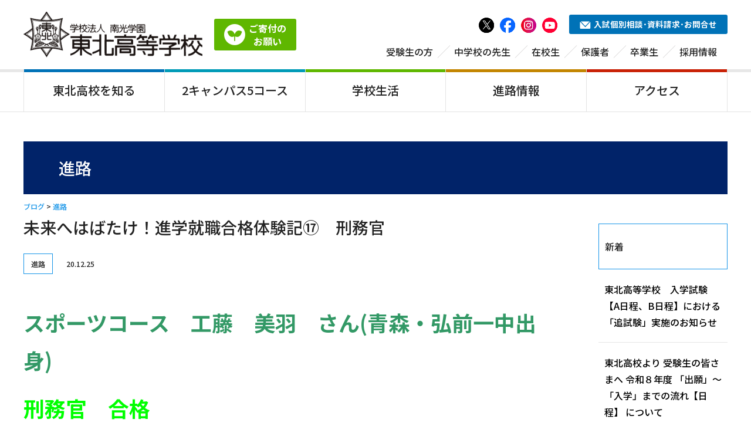

--- FILE ---
content_type: text/html; charset=UTF-8
request_url: https://www.tohoku.ed.jp/2020/12/25/%E6%9C%AA%E6%9D%A5%E3%81%B8%E3%81%AF%E3%81%B0%E3%81%9F%E3%81%91%EF%BC%81%E9%80%B2%E5%AD%A6%E5%B0%B1%E8%81%B7%E5%90%88%E6%A0%BC%E4%BD%93%E9%A8%93%E8%A8%98%E2%91%AF%E3%80%80%E3%80%80%E3%80%80-%E5%88%91/
body_size: 17409
content:
<!DOCTYPE html>
<html lang="ja">
<head>
<meta charset="utf-8">
<meta name="viewport" content="width=device-width,initial-scale=1.0">

<link rel="stylesheet" type="text/css" href="https://www.tohoku.ed.jp/wp-content/themes/touhoku_2025/style.css">
<link rel="stylesheet" href="https://www.tohoku.ed.jp/wp-content/themes/touhoku_2025/css/master.css">

		<!-- All in One SEO 4.3.6.1 - aioseo.com -->
		<title>未来へはばたけ！進学就職合格体験記⑰ 刑務官 - 東北高等学校</title>
		<meta name="description" content="スポーツコース 工藤 美羽 さん(青森・弘前一中出身) 刑務官 合格 親元を離れ様々なことを学びたいと、" />
		<meta name="robots" content="max-image-preview:large" />
		<link rel="canonical" href="https://www.tohoku.ed.jp/2020/12/25/%e6%9c%aa%e6%9d%a5%e3%81%b8%e3%81%af%e3%81%b0%e3%81%9f%e3%81%91%ef%bc%81%e9%80%b2%e5%ad%a6%e5%b0%b1%e8%81%b7%e5%90%88%e6%a0%bc%e4%bd%93%e9%a8%93%e8%a8%98%e2%91%af%e3%80%80%e3%80%80%e3%80%80-%e5%88%91/" />
		<meta name="generator" content="All in One SEO (AIOSEO) 4.3.6.1 " />
		<meta property="og:locale" content="ja_JP" />
		<meta property="og:site_name" content="東北高等学校 - 東北高等学校は、宮城県仙台市にある私立高等学校です" />
		<meta property="og:type" content="article" />
		<meta property="og:title" content="未来へはばたけ！進学就職合格体験記⑰ 刑務官 - 東北高等学校" />
		<meta property="og:description" content="スポーツコース 工藤 美羽 さん(青森・弘前一中出身) 刑務官 合格 親元を離れ様々なことを学びたいと、" />
		<meta property="og:url" content="https://www.tohoku.ed.jp/2020/12/25/%e6%9c%aa%e6%9d%a5%e3%81%b8%e3%81%af%e3%81%b0%e3%81%9f%e3%81%91%ef%bc%81%e9%80%b2%e5%ad%a6%e5%b0%b1%e8%81%b7%e5%90%88%e6%a0%bc%e4%bd%93%e9%a8%93%e8%a8%98%e2%91%af%e3%80%80%e3%80%80%e3%80%80-%e5%88%91/" />
		<meta property="article:published_time" content="2020-12-25T01:37:48+00:00" />
		<meta property="article:modified_time" content="2020-12-25T01:37:48+00:00" />
		<meta name="twitter:card" content="summary" />
		<meta name="twitter:title" content="未来へはばたけ！進学就職合格体験記⑰ 刑務官 - 東北高等学校" />
		<meta name="twitter:description" content="スポーツコース 工藤 美羽 さん(青森・弘前一中出身) 刑務官 合格 親元を離れ様々なことを学びたいと、" />
		<script type="application/ld+json" class="aioseo-schema">
			{"@context":"https:\/\/schema.org","@graph":[{"@type":"BlogPosting","@id":"https:\/\/www.tohoku.ed.jp\/2020\/12\/25\/%e6%9c%aa%e6%9d%a5%e3%81%b8%e3%81%af%e3%81%b0%e3%81%9f%e3%81%91%ef%bc%81%e9%80%b2%e5%ad%a6%e5%b0%b1%e8%81%b7%e5%90%88%e6%a0%bc%e4%bd%93%e9%a8%93%e8%a8%98%e2%91%af%e3%80%80%e3%80%80%e3%80%80-%e5%88%91\/#blogposting","name":"\u672a\u6765\u3078\u306f\u3070\u305f\u3051\uff01\u9032\u5b66\u5c31\u8077\u5408\u683c\u4f53\u9a13\u8a18\u2470 \u5211\u52d9\u5b98 - \u6771\u5317\u9ad8\u7b49\u5b66\u6821","headline":"\u672a\u6765\u3078\u306f\u3070\u305f\u3051\uff01\u9032\u5b66\u5c31\u8077\u5408\u683c\u4f53\u9a13\u8a18\u2470\u3000\u5211\u52d9\u5b98","author":{"@id":"https:\/\/www.tohoku.ed.jp\/author\/tohoku-hs\/#author"},"publisher":{"@id":"https:\/\/www.tohoku.ed.jp\/#organization"},"image":{"@type":"ImageObject","url":9696},"datePublished":"2020-12-25T01:37:48+09:00","dateModified":"2020-12-25T01:37:48+09:00","inLanguage":"ja","mainEntityOfPage":{"@id":"https:\/\/www.tohoku.ed.jp\/2020\/12\/25\/%e6%9c%aa%e6%9d%a5%e3%81%b8%e3%81%af%e3%81%b0%e3%81%9f%e3%81%91%ef%bc%81%e9%80%b2%e5%ad%a6%e5%b0%b1%e8%81%b7%e5%90%88%e6%a0%bc%e4%bd%93%e9%a8%93%e8%a8%98%e2%91%af%e3%80%80%e3%80%80%e3%80%80-%e5%88%91\/#webpage"},"isPartOf":{"@id":"https:\/\/www.tohoku.ed.jp\/2020\/12\/25\/%e6%9c%aa%e6%9d%a5%e3%81%b8%e3%81%af%e3%81%b0%e3%81%9f%e3%81%91%ef%bc%81%e9%80%b2%e5%ad%a6%e5%b0%b1%e8%81%b7%e5%90%88%e6%a0%bc%e4%bd%93%e9%a8%93%e8%a8%98%e2%91%af%e3%80%80%e3%80%80%e3%80%80-%e5%88%91\/#webpage"},"articleSection":"\u9032\u8def"},{"@type":"BreadcrumbList","@id":"https:\/\/www.tohoku.ed.jp\/2020\/12\/25\/%e6%9c%aa%e6%9d%a5%e3%81%b8%e3%81%af%e3%81%b0%e3%81%9f%e3%81%91%ef%bc%81%e9%80%b2%e5%ad%a6%e5%b0%b1%e8%81%b7%e5%90%88%e6%a0%bc%e4%bd%93%e9%a8%93%e8%a8%98%e2%91%af%e3%80%80%e3%80%80%e3%80%80-%e5%88%91\/#breadcrumblist","itemListElement":[{"@type":"ListItem","@id":"https:\/\/www.tohoku.ed.jp\/#listItem","position":1,"item":{"@type":"WebPage","@id":"https:\/\/www.tohoku.ed.jp\/","name":"\u30db\u30fc\u30e0","description":"\u6771\u5317\u9ad8\u7b49\u5b66\u6821\u306f\u5bae\u57ce\u770c\u4ed9\u53f0\u5e02\u306e\u79c1\u7acb\u9ad8\u6821\u3067\u3059\u3002\u5e83\u5927\u306a\uff12\u3064\u306e\u30ad\u30e3\u30f3\u30d1\u30b9\u306b\u3001\u56fd\u516c\u7acb\u5927\u5b66\u73fe\u5f79\u5408\u683c\u3092\u76ee\u6307\u3059\u5275\u9032\u30b3\u30fc\u30b9\u3001\u5927\u5b66\u9032\u5b66\u30fb\u5c31\u8077\u3084\u8cc7\u683c\u53d6\u5f97\u3092\u76ee\u6307\u3059\u6587\u6559\u30b3\u30fc\u30b9\u3001\u30b9\u30dd\u30fc\u30c4\u3068\u5b66\u696d\u306e\u6587\u6b66\u4e21\u9053\u3092\u76ee\u6307\u3059\u30b9\u30dd\u30fc\u30c4\u30b3\u30fc\u30b9\u306a\u3069\u3001\u500b\u6027\u8c4a\u304b\u306a\uff16\u3064\u306e\u30b3\u30fc\u30b9\u3067\u6210\u308a\u7acb\u3063\u3066\u3044\u307e\u3059\u300248\u3082\u306e\u90e8\u6d3b\u52d5\u304c\u3042\u308a\u3001\u6d77\u5916\u4ea4\u6d41\u306a\u3069\u306e\u30b0\u30ed\u30fc\u30d0\u30eb\u306a\u5b66\u7fd2\u3082\u63a8\u9032\u3057\u3066\u3044\u307e\u3059\u3002","url":"https:\/\/www.tohoku.ed.jp\/"},"nextItem":"https:\/\/www.tohoku.ed.jp\/2020\/#listItem"},{"@type":"ListItem","@id":"https:\/\/www.tohoku.ed.jp\/2020\/#listItem","position":2,"item":{"@type":"WebPage","@id":"https:\/\/www.tohoku.ed.jp\/2020\/","name":"2020","url":"https:\/\/www.tohoku.ed.jp\/2020\/"},"nextItem":"https:\/\/www.tohoku.ed.jp\/2020\/12\/#listItem","previousItem":"https:\/\/www.tohoku.ed.jp\/#listItem"},{"@type":"ListItem","@id":"https:\/\/www.tohoku.ed.jp\/2020\/12\/#listItem","position":3,"item":{"@type":"WebPage","@id":"https:\/\/www.tohoku.ed.jp\/2020\/12\/","name":"December","url":"https:\/\/www.tohoku.ed.jp\/2020\/12\/"},"nextItem":"https:\/\/www.tohoku.ed.jp\/2020\/12\/25\/#listItem","previousItem":"https:\/\/www.tohoku.ed.jp\/2020\/#listItem"},{"@type":"ListItem","@id":"https:\/\/www.tohoku.ed.jp\/2020\/12\/25\/#listItem","position":4,"item":{"@type":"WebPage","@id":"https:\/\/www.tohoku.ed.jp\/2020\/12\/25\/","name":"25","url":"https:\/\/www.tohoku.ed.jp\/2020\/12\/25\/"},"nextItem":"https:\/\/www.tohoku.ed.jp\/2020\/12\/25\/%e6%9c%aa%e6%9d%a5%e3%81%b8%e3%81%af%e3%81%b0%e3%81%9f%e3%81%91%ef%bc%81%e9%80%b2%e5%ad%a6%e5%b0%b1%e8%81%b7%e5%90%88%e6%a0%bc%e4%bd%93%e9%a8%93%e8%a8%98%e2%91%af%e3%80%80%e3%80%80%e3%80%80-%e5%88%91\/#listItem","previousItem":"https:\/\/www.tohoku.ed.jp\/2020\/12\/#listItem"},{"@type":"ListItem","@id":"https:\/\/www.tohoku.ed.jp\/2020\/12\/25\/%e6%9c%aa%e6%9d%a5%e3%81%b8%e3%81%af%e3%81%b0%e3%81%9f%e3%81%91%ef%bc%81%e9%80%b2%e5%ad%a6%e5%b0%b1%e8%81%b7%e5%90%88%e6%a0%bc%e4%bd%93%e9%a8%93%e8%a8%98%e2%91%af%e3%80%80%e3%80%80%e3%80%80-%e5%88%91\/#listItem","position":5,"item":{"@type":"WebPage","@id":"https:\/\/www.tohoku.ed.jp\/2020\/12\/25\/%e6%9c%aa%e6%9d%a5%e3%81%b8%e3%81%af%e3%81%b0%e3%81%9f%e3%81%91%ef%bc%81%e9%80%b2%e5%ad%a6%e5%b0%b1%e8%81%b7%e5%90%88%e6%a0%bc%e4%bd%93%e9%a8%93%e8%a8%98%e2%91%af%e3%80%80%e3%80%80%e3%80%80-%e5%88%91\/","name":"\u672a\u6765\u3078\u306f\u3070\u305f\u3051\uff01\u9032\u5b66\u5c31\u8077\u5408\u683c\u4f53\u9a13\u8a18\u2470\u3000\u5211\u52d9\u5b98","description":"\u30b9\u30dd\u30fc\u30c4\u30b3\u30fc\u30b9 \u5de5\u85e4 \u7f8e\u7fbd \u3055\u3093(\u9752\u68ee\u30fb\u5f18\u524d\u4e00\u4e2d\u51fa\u8eab) \u5211\u52d9\u5b98 \u5408\u683c \u89aa\u5143\u3092\u96e2\u308c\u69d8\u3005\u306a\u3053\u3068\u3092\u5b66\u3073\u305f\u3044\u3068\u3001","url":"https:\/\/www.tohoku.ed.jp\/2020\/12\/25\/%e6%9c%aa%e6%9d%a5%e3%81%b8%e3%81%af%e3%81%b0%e3%81%9f%e3%81%91%ef%bc%81%e9%80%b2%e5%ad%a6%e5%b0%b1%e8%81%b7%e5%90%88%e6%a0%bc%e4%bd%93%e9%a8%93%e8%a8%98%e2%91%af%e3%80%80%e3%80%80%e3%80%80-%e5%88%91\/"},"previousItem":"https:\/\/www.tohoku.ed.jp\/2020\/12\/25\/#listItem"}]},{"@type":"Organization","@id":"https:\/\/www.tohoku.ed.jp\/#organization","name":"\u5357\u5149\u5b66\u5712 \u6771\u5317\u9ad8\u7b49\u5b66\u6821","url":"https:\/\/www.tohoku.ed.jp\/","logo":{"@type":"ImageObject","url":"https:\/\/www.tohoku.ed.jp\/wp-content\/uploads\/2021\/08\/favicon_navy.png","@id":"https:\/\/www.tohoku.ed.jp\/#organizationLogo","width":512,"height":512},"image":{"@id":"https:\/\/www.tohoku.ed.jp\/#organizationLogo"},"contactPoint":{"@type":"ContactPoint","telephone":"+81222346361","contactType":"\u4ee3\u8868\u96fb\u8a71"}},{"@type":"Person","@id":"https:\/\/www.tohoku.ed.jp\/author\/tohoku-hs\/#author","url":"https:\/\/www.tohoku.ed.jp\/author\/tohoku-hs\/","name":"tohoku-hs","image":{"@type":"ImageObject","@id":"https:\/\/www.tohoku.ed.jp\/2020\/12\/25\/%e6%9c%aa%e6%9d%a5%e3%81%b8%e3%81%af%e3%81%b0%e3%81%9f%e3%81%91%ef%bc%81%e9%80%b2%e5%ad%a6%e5%b0%b1%e8%81%b7%e5%90%88%e6%a0%bc%e4%bd%93%e9%a8%93%e8%a8%98%e2%91%af%e3%80%80%e3%80%80%e3%80%80-%e5%88%91\/#authorImage","url":"https:\/\/secure.gravatar.com\/avatar\/f89b4442d85b4a6f43124ba7f89a7dbf?s=96&d=mm&r=g","width":96,"height":96,"caption":"tohoku-hs"}},{"@type":"WebPage","@id":"https:\/\/www.tohoku.ed.jp\/2020\/12\/25\/%e6%9c%aa%e6%9d%a5%e3%81%b8%e3%81%af%e3%81%b0%e3%81%9f%e3%81%91%ef%bc%81%e9%80%b2%e5%ad%a6%e5%b0%b1%e8%81%b7%e5%90%88%e6%a0%bc%e4%bd%93%e9%a8%93%e8%a8%98%e2%91%af%e3%80%80%e3%80%80%e3%80%80-%e5%88%91\/#webpage","url":"https:\/\/www.tohoku.ed.jp\/2020\/12\/25\/%e6%9c%aa%e6%9d%a5%e3%81%b8%e3%81%af%e3%81%b0%e3%81%9f%e3%81%91%ef%bc%81%e9%80%b2%e5%ad%a6%e5%b0%b1%e8%81%b7%e5%90%88%e6%a0%bc%e4%bd%93%e9%a8%93%e8%a8%98%e2%91%af%e3%80%80%e3%80%80%e3%80%80-%e5%88%91\/","name":"\u672a\u6765\u3078\u306f\u3070\u305f\u3051\uff01\u9032\u5b66\u5c31\u8077\u5408\u683c\u4f53\u9a13\u8a18\u2470 \u5211\u52d9\u5b98 - \u6771\u5317\u9ad8\u7b49\u5b66\u6821","description":"\u30b9\u30dd\u30fc\u30c4\u30b3\u30fc\u30b9 \u5de5\u85e4 \u7f8e\u7fbd \u3055\u3093(\u9752\u68ee\u30fb\u5f18\u524d\u4e00\u4e2d\u51fa\u8eab) \u5211\u52d9\u5b98 \u5408\u683c \u89aa\u5143\u3092\u96e2\u308c\u69d8\u3005\u306a\u3053\u3068\u3092\u5b66\u3073\u305f\u3044\u3068\u3001","inLanguage":"ja","isPartOf":{"@id":"https:\/\/www.tohoku.ed.jp\/#website"},"breadcrumb":{"@id":"https:\/\/www.tohoku.ed.jp\/2020\/12\/25\/%e6%9c%aa%e6%9d%a5%e3%81%b8%e3%81%af%e3%81%b0%e3%81%9f%e3%81%91%ef%bc%81%e9%80%b2%e5%ad%a6%e5%b0%b1%e8%81%b7%e5%90%88%e6%a0%bc%e4%bd%93%e9%a8%93%e8%a8%98%e2%91%af%e3%80%80%e3%80%80%e3%80%80-%e5%88%91\/#breadcrumblist"},"author":{"@id":"https:\/\/www.tohoku.ed.jp\/author\/tohoku-hs\/#author"},"creator":{"@id":"https:\/\/www.tohoku.ed.jp\/author\/tohoku-hs\/#author"},"image":{"@type":"ImageObject","url":9696,"@id":"https:\/\/www.tohoku.ed.jp\/#mainImage"},"primaryImageOfPage":{"@id":"https:\/\/www.tohoku.ed.jp\/2020\/12\/25\/%e6%9c%aa%e6%9d%a5%e3%81%b8%e3%81%af%e3%81%b0%e3%81%9f%e3%81%91%ef%bc%81%e9%80%b2%e5%ad%a6%e5%b0%b1%e8%81%b7%e5%90%88%e6%a0%bc%e4%bd%93%e9%a8%93%e8%a8%98%e2%91%af%e3%80%80%e3%80%80%e3%80%80-%e5%88%91\/#mainImage"},"datePublished":"2020-12-25T01:37:48+09:00","dateModified":"2020-12-25T01:37:48+09:00"},{"@type":"WebSite","@id":"https:\/\/www.tohoku.ed.jp\/#website","url":"https:\/\/www.tohoku.ed.jp\/","name":"\u5357\u5149\u5b66\u5712 \u6771\u5317\u9ad8\u7b49\u5b66\u6821","description":"\u6771\u5317\u9ad8\u7b49\u5b66\u6821\u306f\u3001\u5bae\u57ce\u770c\u4ed9\u53f0\u5e02\u306b\u3042\u308b\u79c1\u7acb\u9ad8\u7b49\u5b66\u6821\u3067\u3059","inLanguage":"ja","publisher":{"@id":"https:\/\/www.tohoku.ed.jp\/#organization"}}]}
		</script>
		<!-- All in One SEO -->

<link rel='dns-prefetch' href='//maxcdn.bootstrapcdn.com' />
<link rel='dns-prefetch' href='//www.googletagmanager.com' />
<script type="text/javascript">
/* <![CDATA[ */
window._wpemojiSettings = {"baseUrl":"https:\/\/s.w.org\/images\/core\/emoji\/14.0.0\/72x72\/","ext":".png","svgUrl":"https:\/\/s.w.org\/images\/core\/emoji\/14.0.0\/svg\/","svgExt":".svg","source":{"concatemoji":"https:\/\/www.tohoku.ed.jp\/wp-includes\/js\/wp-emoji-release.min.js?ver=6.4.1"}};
/*! This file is auto-generated */
!function(i,n){var o,s,e;function c(e){try{var t={supportTests:e,timestamp:(new Date).valueOf()};sessionStorage.setItem(o,JSON.stringify(t))}catch(e){}}function p(e,t,n){e.clearRect(0,0,e.canvas.width,e.canvas.height),e.fillText(t,0,0);var t=new Uint32Array(e.getImageData(0,0,e.canvas.width,e.canvas.height).data),r=(e.clearRect(0,0,e.canvas.width,e.canvas.height),e.fillText(n,0,0),new Uint32Array(e.getImageData(0,0,e.canvas.width,e.canvas.height).data));return t.every(function(e,t){return e===r[t]})}function u(e,t,n){switch(t){case"flag":return n(e,"\ud83c\udff3\ufe0f\u200d\u26a7\ufe0f","\ud83c\udff3\ufe0f\u200b\u26a7\ufe0f")?!1:!n(e,"\ud83c\uddfa\ud83c\uddf3","\ud83c\uddfa\u200b\ud83c\uddf3")&&!n(e,"\ud83c\udff4\udb40\udc67\udb40\udc62\udb40\udc65\udb40\udc6e\udb40\udc67\udb40\udc7f","\ud83c\udff4\u200b\udb40\udc67\u200b\udb40\udc62\u200b\udb40\udc65\u200b\udb40\udc6e\u200b\udb40\udc67\u200b\udb40\udc7f");case"emoji":return!n(e,"\ud83e\udef1\ud83c\udffb\u200d\ud83e\udef2\ud83c\udfff","\ud83e\udef1\ud83c\udffb\u200b\ud83e\udef2\ud83c\udfff")}return!1}function f(e,t,n){var r="undefined"!=typeof WorkerGlobalScope&&self instanceof WorkerGlobalScope?new OffscreenCanvas(300,150):i.createElement("canvas"),a=r.getContext("2d",{willReadFrequently:!0}),o=(a.textBaseline="top",a.font="600 32px Arial",{});return e.forEach(function(e){o[e]=t(a,e,n)}),o}function t(e){var t=i.createElement("script");t.src=e,t.defer=!0,i.head.appendChild(t)}"undefined"!=typeof Promise&&(o="wpEmojiSettingsSupports",s=["flag","emoji"],n.supports={everything:!0,everythingExceptFlag:!0},e=new Promise(function(e){i.addEventListener("DOMContentLoaded",e,{once:!0})}),new Promise(function(t){var n=function(){try{var e=JSON.parse(sessionStorage.getItem(o));if("object"==typeof e&&"number"==typeof e.timestamp&&(new Date).valueOf()<e.timestamp+604800&&"object"==typeof e.supportTests)return e.supportTests}catch(e){}return null}();if(!n){if("undefined"!=typeof Worker&&"undefined"!=typeof OffscreenCanvas&&"undefined"!=typeof URL&&URL.createObjectURL&&"undefined"!=typeof Blob)try{var e="postMessage("+f.toString()+"("+[JSON.stringify(s),u.toString(),p.toString()].join(",")+"));",r=new Blob([e],{type:"text/javascript"}),a=new Worker(URL.createObjectURL(r),{name:"wpTestEmojiSupports"});return void(a.onmessage=function(e){c(n=e.data),a.terminate(),t(n)})}catch(e){}c(n=f(s,u,p))}t(n)}).then(function(e){for(var t in e)n.supports[t]=e[t],n.supports.everything=n.supports.everything&&n.supports[t],"flag"!==t&&(n.supports.everythingExceptFlag=n.supports.everythingExceptFlag&&n.supports[t]);n.supports.everythingExceptFlag=n.supports.everythingExceptFlag&&!n.supports.flag,n.DOMReady=!1,n.readyCallback=function(){n.DOMReady=!0}}).then(function(){return e}).then(function(){var e;n.supports.everything||(n.readyCallback(),(e=n.source||{}).concatemoji?t(e.concatemoji):e.wpemoji&&e.twemoji&&(t(e.twemoji),t(e.wpemoji)))}))}((window,document),window._wpemojiSettings);
/* ]]> */
</script>
<link rel='stylesheet' id='sbr_styles-css' href='https://www.tohoku.ed.jp/wp-content/plugins/reviews-feed/assets/css/sbr-styles.css?ver=2.1.0' type='text/css' media='all' />
<link rel='stylesheet' id='sbi_styles-css' href='https://www.tohoku.ed.jp/wp-content/plugins/instagram-feed/css/sbi-styles.min.css?ver=6.8.0' type='text/css' media='all' />
<style id='wp-emoji-styles-inline-css' type='text/css'>

	img.wp-smiley, img.emoji {
		display: inline !important;
		border: none !important;
		box-shadow: none !important;
		height: 1em !important;
		width: 1em !important;
		margin: 0 0.07em !important;
		vertical-align: -0.1em !important;
		background: none !important;
		padding: 0 !important;
	}
</style>
<link rel='stylesheet' id='wp-block-library-css' href='https://www.tohoku.ed.jp/wp-includes/css/dist/block-library/style.min.css?ver=6.4.1' type='text/css' media='all' />
<style id='classic-theme-styles-inline-css' type='text/css'>
/*! This file is auto-generated */
.wp-block-button__link{color:#fff;background-color:#32373c;border-radius:9999px;box-shadow:none;text-decoration:none;padding:calc(.667em + 2px) calc(1.333em + 2px);font-size:1.125em}.wp-block-file__button{background:#32373c;color:#fff;text-decoration:none}
</style>
<style id='global-styles-inline-css' type='text/css'>
body{--wp--preset--color--black: #000000;--wp--preset--color--cyan-bluish-gray: #abb8c3;--wp--preset--color--white: #ffffff;--wp--preset--color--pale-pink: #f78da7;--wp--preset--color--vivid-red: #cf2e2e;--wp--preset--color--luminous-vivid-orange: #ff6900;--wp--preset--color--luminous-vivid-amber: #fcb900;--wp--preset--color--light-green-cyan: #7bdcb5;--wp--preset--color--vivid-green-cyan: #00d084;--wp--preset--color--pale-cyan-blue: #8ed1fc;--wp--preset--color--vivid-cyan-blue: #0693e3;--wp--preset--color--vivid-purple: #9b51e0;--wp--preset--gradient--vivid-cyan-blue-to-vivid-purple: linear-gradient(135deg,rgba(6,147,227,1) 0%,rgb(155,81,224) 100%);--wp--preset--gradient--light-green-cyan-to-vivid-green-cyan: linear-gradient(135deg,rgb(122,220,180) 0%,rgb(0,208,130) 100%);--wp--preset--gradient--luminous-vivid-amber-to-luminous-vivid-orange: linear-gradient(135deg,rgba(252,185,0,1) 0%,rgba(255,105,0,1) 100%);--wp--preset--gradient--luminous-vivid-orange-to-vivid-red: linear-gradient(135deg,rgba(255,105,0,1) 0%,rgb(207,46,46) 100%);--wp--preset--gradient--very-light-gray-to-cyan-bluish-gray: linear-gradient(135deg,rgb(238,238,238) 0%,rgb(169,184,195) 100%);--wp--preset--gradient--cool-to-warm-spectrum: linear-gradient(135deg,rgb(74,234,220) 0%,rgb(151,120,209) 20%,rgb(207,42,186) 40%,rgb(238,44,130) 60%,rgb(251,105,98) 80%,rgb(254,248,76) 100%);--wp--preset--gradient--blush-light-purple: linear-gradient(135deg,rgb(255,206,236) 0%,rgb(152,150,240) 100%);--wp--preset--gradient--blush-bordeaux: linear-gradient(135deg,rgb(254,205,165) 0%,rgb(254,45,45) 50%,rgb(107,0,62) 100%);--wp--preset--gradient--luminous-dusk: linear-gradient(135deg,rgb(255,203,112) 0%,rgb(199,81,192) 50%,rgb(65,88,208) 100%);--wp--preset--gradient--pale-ocean: linear-gradient(135deg,rgb(255,245,203) 0%,rgb(182,227,212) 50%,rgb(51,167,181) 100%);--wp--preset--gradient--electric-grass: linear-gradient(135deg,rgb(202,248,128) 0%,rgb(113,206,126) 100%);--wp--preset--gradient--midnight: linear-gradient(135deg,rgb(2,3,129) 0%,rgb(40,116,252) 100%);--wp--preset--font-size--small: 13px;--wp--preset--font-size--medium: 20px;--wp--preset--font-size--large: 36px;--wp--preset--font-size--x-large: 42px;--wp--preset--spacing--20: 0.44rem;--wp--preset--spacing--30: 0.67rem;--wp--preset--spacing--40: 1rem;--wp--preset--spacing--50: 1.5rem;--wp--preset--spacing--60: 2.25rem;--wp--preset--spacing--70: 3.38rem;--wp--preset--spacing--80: 5.06rem;--wp--preset--shadow--natural: 6px 6px 9px rgba(0, 0, 0, 0.2);--wp--preset--shadow--deep: 12px 12px 50px rgba(0, 0, 0, 0.4);--wp--preset--shadow--sharp: 6px 6px 0px rgba(0, 0, 0, 0.2);--wp--preset--shadow--outlined: 6px 6px 0px -3px rgba(255, 255, 255, 1), 6px 6px rgba(0, 0, 0, 1);--wp--preset--shadow--crisp: 6px 6px 0px rgba(0, 0, 0, 1);}:where(.is-layout-flex){gap: 0.5em;}:where(.is-layout-grid){gap: 0.5em;}body .is-layout-flow > .alignleft{float: left;margin-inline-start: 0;margin-inline-end: 2em;}body .is-layout-flow > .alignright{float: right;margin-inline-start: 2em;margin-inline-end: 0;}body .is-layout-flow > .aligncenter{margin-left: auto !important;margin-right: auto !important;}body .is-layout-constrained > .alignleft{float: left;margin-inline-start: 0;margin-inline-end: 2em;}body .is-layout-constrained > .alignright{float: right;margin-inline-start: 2em;margin-inline-end: 0;}body .is-layout-constrained > .aligncenter{margin-left: auto !important;margin-right: auto !important;}body .is-layout-constrained > :where(:not(.alignleft):not(.alignright):not(.alignfull)){max-width: var(--wp--style--global--content-size);margin-left: auto !important;margin-right: auto !important;}body .is-layout-constrained > .alignwide{max-width: var(--wp--style--global--wide-size);}body .is-layout-flex{display: flex;}body .is-layout-flex{flex-wrap: wrap;align-items: center;}body .is-layout-flex > *{margin: 0;}body .is-layout-grid{display: grid;}body .is-layout-grid > *{margin: 0;}:where(.wp-block-columns.is-layout-flex){gap: 2em;}:where(.wp-block-columns.is-layout-grid){gap: 2em;}:where(.wp-block-post-template.is-layout-flex){gap: 1.25em;}:where(.wp-block-post-template.is-layout-grid){gap: 1.25em;}.has-black-color{color: var(--wp--preset--color--black) !important;}.has-cyan-bluish-gray-color{color: var(--wp--preset--color--cyan-bluish-gray) !important;}.has-white-color{color: var(--wp--preset--color--white) !important;}.has-pale-pink-color{color: var(--wp--preset--color--pale-pink) !important;}.has-vivid-red-color{color: var(--wp--preset--color--vivid-red) !important;}.has-luminous-vivid-orange-color{color: var(--wp--preset--color--luminous-vivid-orange) !important;}.has-luminous-vivid-amber-color{color: var(--wp--preset--color--luminous-vivid-amber) !important;}.has-light-green-cyan-color{color: var(--wp--preset--color--light-green-cyan) !important;}.has-vivid-green-cyan-color{color: var(--wp--preset--color--vivid-green-cyan) !important;}.has-pale-cyan-blue-color{color: var(--wp--preset--color--pale-cyan-blue) !important;}.has-vivid-cyan-blue-color{color: var(--wp--preset--color--vivid-cyan-blue) !important;}.has-vivid-purple-color{color: var(--wp--preset--color--vivid-purple) !important;}.has-black-background-color{background-color: var(--wp--preset--color--black) !important;}.has-cyan-bluish-gray-background-color{background-color: var(--wp--preset--color--cyan-bluish-gray) !important;}.has-white-background-color{background-color: var(--wp--preset--color--white) !important;}.has-pale-pink-background-color{background-color: var(--wp--preset--color--pale-pink) !important;}.has-vivid-red-background-color{background-color: var(--wp--preset--color--vivid-red) !important;}.has-luminous-vivid-orange-background-color{background-color: var(--wp--preset--color--luminous-vivid-orange) !important;}.has-luminous-vivid-amber-background-color{background-color: var(--wp--preset--color--luminous-vivid-amber) !important;}.has-light-green-cyan-background-color{background-color: var(--wp--preset--color--light-green-cyan) !important;}.has-vivid-green-cyan-background-color{background-color: var(--wp--preset--color--vivid-green-cyan) !important;}.has-pale-cyan-blue-background-color{background-color: var(--wp--preset--color--pale-cyan-blue) !important;}.has-vivid-cyan-blue-background-color{background-color: var(--wp--preset--color--vivid-cyan-blue) !important;}.has-vivid-purple-background-color{background-color: var(--wp--preset--color--vivid-purple) !important;}.has-black-border-color{border-color: var(--wp--preset--color--black) !important;}.has-cyan-bluish-gray-border-color{border-color: var(--wp--preset--color--cyan-bluish-gray) !important;}.has-white-border-color{border-color: var(--wp--preset--color--white) !important;}.has-pale-pink-border-color{border-color: var(--wp--preset--color--pale-pink) !important;}.has-vivid-red-border-color{border-color: var(--wp--preset--color--vivid-red) !important;}.has-luminous-vivid-orange-border-color{border-color: var(--wp--preset--color--luminous-vivid-orange) !important;}.has-luminous-vivid-amber-border-color{border-color: var(--wp--preset--color--luminous-vivid-amber) !important;}.has-light-green-cyan-border-color{border-color: var(--wp--preset--color--light-green-cyan) !important;}.has-vivid-green-cyan-border-color{border-color: var(--wp--preset--color--vivid-green-cyan) !important;}.has-pale-cyan-blue-border-color{border-color: var(--wp--preset--color--pale-cyan-blue) !important;}.has-vivid-cyan-blue-border-color{border-color: var(--wp--preset--color--vivid-cyan-blue) !important;}.has-vivid-purple-border-color{border-color: var(--wp--preset--color--vivid-purple) !important;}.has-vivid-cyan-blue-to-vivid-purple-gradient-background{background: var(--wp--preset--gradient--vivid-cyan-blue-to-vivid-purple) !important;}.has-light-green-cyan-to-vivid-green-cyan-gradient-background{background: var(--wp--preset--gradient--light-green-cyan-to-vivid-green-cyan) !important;}.has-luminous-vivid-amber-to-luminous-vivid-orange-gradient-background{background: var(--wp--preset--gradient--luminous-vivid-amber-to-luminous-vivid-orange) !important;}.has-luminous-vivid-orange-to-vivid-red-gradient-background{background: var(--wp--preset--gradient--luminous-vivid-orange-to-vivid-red) !important;}.has-very-light-gray-to-cyan-bluish-gray-gradient-background{background: var(--wp--preset--gradient--very-light-gray-to-cyan-bluish-gray) !important;}.has-cool-to-warm-spectrum-gradient-background{background: var(--wp--preset--gradient--cool-to-warm-spectrum) !important;}.has-blush-light-purple-gradient-background{background: var(--wp--preset--gradient--blush-light-purple) !important;}.has-blush-bordeaux-gradient-background{background: var(--wp--preset--gradient--blush-bordeaux) !important;}.has-luminous-dusk-gradient-background{background: var(--wp--preset--gradient--luminous-dusk) !important;}.has-pale-ocean-gradient-background{background: var(--wp--preset--gradient--pale-ocean) !important;}.has-electric-grass-gradient-background{background: var(--wp--preset--gradient--electric-grass) !important;}.has-midnight-gradient-background{background: var(--wp--preset--gradient--midnight) !important;}.has-small-font-size{font-size: var(--wp--preset--font-size--small) !important;}.has-medium-font-size{font-size: var(--wp--preset--font-size--medium) !important;}.has-large-font-size{font-size: var(--wp--preset--font-size--large) !important;}.has-x-large-font-size{font-size: var(--wp--preset--font-size--x-large) !important;}
.wp-block-navigation a:where(:not(.wp-element-button)){color: inherit;}
:where(.wp-block-post-template.is-layout-flex){gap: 1.25em;}:where(.wp-block-post-template.is-layout-grid){gap: 1.25em;}
:where(.wp-block-columns.is-layout-flex){gap: 2em;}:where(.wp-block-columns.is-layout-grid){gap: 2em;}
.wp-block-pullquote{font-size: 1.5em;line-height: 1.6;}
</style>
<link rel='stylesheet' id='ctf_styles-css' href='https://www.tohoku.ed.jp/wp-content/plugins/custom-twitter-feeds/css/ctf-styles.min.css?ver=2.3.0' type='text/css' media='all' />
<link rel='stylesheet' id='cff-css' href='https://www.tohoku.ed.jp/wp-content/plugins/custom-facebook-feed/assets/css/cff-style.min.css?ver=4.3.0' type='text/css' media='all' />
<link rel='stylesheet' id='sb-font-awesome-css' href='https://maxcdn.bootstrapcdn.com/font-awesome/4.7.0/css/font-awesome.min.css?ver=6.4.1' type='text/css' media='all' />
<script type="text/javascript" src="https://www.tohoku.ed.jp/wp-includes/js/jquery/jquery.min.js?ver=3.7.1" id="jquery-core-js"></script>
<script type="text/javascript" src="https://www.tohoku.ed.jp/wp-includes/js/jquery/jquery-migrate.min.js?ver=3.4.1" id="jquery-migrate-js"></script>
<link rel="https://api.w.org/" href="https://www.tohoku.ed.jp/wp-json/" /><link rel="alternate" type="application/json" href="https://www.tohoku.ed.jp/wp-json/wp/v2/posts/9678" /><link rel="EditURI" type="application/rsd+xml" title="RSD" href="https://www.tohoku.ed.jp/xmlrpc.php?rsd" />
<meta name="generator" content="WordPress 6.4.1" />
<link rel='shortlink' href='https://www.tohoku.ed.jp/?p=9678' />
<link rel="alternate" type="application/json+oembed" href="https://www.tohoku.ed.jp/wp-json/oembed/1.0/embed?url=https%3A%2F%2Fwww.tohoku.ed.jp%2F2020%2F12%2F25%2F%25e6%259c%25aa%25e6%259d%25a5%25e3%2581%25b8%25e3%2581%25af%25e3%2581%25b0%25e3%2581%259f%25e3%2581%2591%25ef%25bc%2581%25e9%2580%25b2%25e5%25ad%25a6%25e5%25b0%25b1%25e8%2581%25b7%25e5%2590%2588%25e6%25a0%25bc%25e4%25bd%2593%25e9%25a8%2593%25e8%25a8%2598%25e2%2591%25af%25e3%2580%2580%25e3%2580%2580%25e3%2580%2580-%25e5%2588%2591%2F" />
<link rel="alternate" type="text/xml+oembed" href="https://www.tohoku.ed.jp/wp-json/oembed/1.0/embed?url=https%3A%2F%2Fwww.tohoku.ed.jp%2F2020%2F12%2F25%2F%25e6%259c%25aa%25e6%259d%25a5%25e3%2581%25b8%25e3%2581%25af%25e3%2581%25b0%25e3%2581%259f%25e3%2581%2591%25ef%25bc%2581%25e9%2580%25b2%25e5%25ad%25a6%25e5%25b0%25b1%25e8%2581%25b7%25e5%2590%2588%25e6%25a0%25bc%25e4%25bd%2593%25e9%25a8%2593%25e8%25a8%2598%25e2%2591%25af%25e3%2580%2580%25e3%2580%2580%25e3%2580%2580-%25e5%2588%2591%2F&#038;format=xml" />
<meta name="generator" content="Site Kit by Google 1.99.0" />
<!-- Google タグ マネージャー スニペット (Site Kit が追加) -->
<script type="text/javascript">
/* <![CDATA[ */

			( function( w, d, s, l, i ) {
				w[l] = w[l] || [];
				w[l].push( {'gtm.start': new Date().getTime(), event: 'gtm.js'} );
				var f = d.getElementsByTagName( s )[0],
					j = d.createElement( s ), dl = l != 'dataLayer' ? '&l=' + l : '';
				j.async = true;
				j.src = 'https://www.googletagmanager.com/gtm.js?id=' + i + dl;
				f.parentNode.insertBefore( j, f );
			} )( window, document, 'script', 'dataLayer', 'GTM-TJLDDJ2' );
			
/* ]]> */
</script>

<!-- (ここまで) Google タグ マネージャー スニペット (Site Kit が追加) -->
<link rel="icon" href="https://www.tohoku.ed.jp/wp-content/uploads/2021/08/cropped-favicon_navy-1-32x32.png" sizes="32x32" />
<link rel="icon" href="https://www.tohoku.ed.jp/wp-content/uploads/2021/08/cropped-favicon_navy-1-192x192.png" sizes="192x192" />
<link rel="apple-touch-icon" href="https://www.tohoku.ed.jp/wp-content/uploads/2021/08/cropped-favicon_navy-1-180x180.png" />
<meta name="msapplication-TileImage" content="https://www.tohoku.ed.jp/wp-content/uploads/2021/08/cropped-favicon_navy-1-270x270.png" />
<link rel="alternate" type="application/rss+xml" title="RSS" href="https://www.tohoku.ed.jp/rsslatest.xml" /><!-- google web font -->
<link rel="preconnect" href="https://fonts.googleapis.com">
<link rel="preconnect" href="https://fonts.gstatic.com" crossorigin>
<link href="https://fonts.googleapis.com/css2?family=Noto+Sans+JP:wght@100..900&family=Outfit:wght@100..900&display=swap" rel="stylesheet">
<!-- // google web font -->
<!-- fontawesome -->
<link rel="stylesheet" href="https://use.fontawesome.com/releases/v5.6.3/css/all.css">
<!-- // fontawesome -->
<script src="https://www.tohoku.ed.jp/wp-content/themes/touhoku_2025/js/jquery-3.4.1.min.js"></script>
<link rel="stylesheet" href="https://www.tohoku.ed.jp/wp-content/themes/touhoku_2025/js/slick/slick.css">
<link rel="stylesheet" href="https://www.tohoku.ed.jp/wp-content/themes/touhoku_2025/js/slick/slick-theme.css">
</head>
<body>
<header id="header">
<div class="inner">
<div id="headerLogoBox">
<p class="logo"><a href="https://www.tohoku.ed.jp/"><img src="https://www.tohoku.ed.jp/wp-content/themes/touhoku_2025/images/logo.png" alt="東北高等学校"></a></p>
<p class="btnDonation"><a href="https://www.tohoku.ed.jp/donation/"><span class="ico"></span><span class="txt">ご寄付の<br>お願い</span></a></p>
</div>
<div id="headerContents">
<div id="headerBtnBox">
<ul class="snsBox">
<li>
<a href="https://twitter.com/tohoku_hs" target="blank">
<img src="https://www.tohoku.ed.jp/wp-content/themes/touhoku_2025/images/ico_x.png" alt="X">
</a>
</li>
<li>
<a href="https://www.facebook.com/tohoku.h.s/" target="blank">
<img src="https://www.tohoku.ed.jp/wp-content/themes/touhoku_2025/images/ico_facebook.png" alt="Facebook">
</a>
</li>
<li>
<a href="https://www.instagram.com/tohoku_50arashi/" target="blank">
<img src="https://www.tohoku.ed.jp/wp-content/themes/touhoku_2025/images/ico_instagram.png" alt="Instagram">
</a>
</li>
<li>
<a href="https://www.youtube.com/channel/UCHPRUPpclMMXquoOyIXmhpA" target="blank">
<img src="https://www.tohoku.ed.jp/wp-content/themes/touhoku_2025/images/ico_youtube.png" alt="Youtube">
</a>
</li>
</ul>
<p class="btnContact"><a href="https://www.tohoku.ed.jp/form-request/"><svg><use xlink:href="#ico_mail"></use></svg>入試個別相談･資料請求･お問合せ</a></p>
</div>
<div class="headerSubNavi">
<ul>
<li class="more"><a href="javascript:;">受験生の方</a><a class="btnMore" href="javascript:;"></a>
<div class="subBox">
<div class="inner">
<ul>
<li><a href="https://www.tohoku.ed.jp/guide/">令和8年度 生徒募集要項</a></li>
<li><a href="https://www.tohoku.ed.jp/doc/letter-of-rec02_r8.pdf" target="blank">自己推薦書</a></li>
<li><a href="https://www.tohoku.ed.jp/doc/scholarship-entry_r8.pdf" target="blank">公立併願型奨学生エントリーシート</a></li>
<li><a href="https://www.tohoku.ed.jp/guide/#movie">令和8年度 入試説明動画</a></li>
<li><a href="https://www.tohoku.ed.jp/open-campus/">オープンキャンパス・説明会</a></li>
<li><a href="https://www.tohoku.ed.jp/pamphlet/">2026年学校案内</a></li>
<li><a href="https://www.tohoku.ed.jp/scholarship/">奨学生制度</a></li>
<li><a href="https://www.tohoku.ed.jp/past_tests/">過去の入試問題</a></li>
<li><a href="https://www.tohoku.ed.jp/bus/">充実のスクールバス</a></li>
<li><a href="https://www.tohoku.ed.jp/schoollife_uniform/">人気の制服</a></li>
<li><a href="https://www.tohoku.ed.jp/club/">豊富な部活動</a></li>
<li><a href="https://www.tohoku.ed.jp/dormy/">学生会館 / 就学支援プログラム</a></li>
<li><a href="https://www.tohoku.ed.jp/form-request/">入試個別相談 / 資料請求 / お問合せ</a></li>
</ul>
</div>
</div>
</li>
<li class="more"><a href="javascript:;">中学校の先生</a><a class="btnMore" href="javascript:;"></a>
<div class="subBox">
<div class="inner">
<ul>
<li><a href="https://www.tohoku.ed.jp/guide/">令和8年度 生徒募集要項</a></li>
<li><a href="https://www.tohoku.ed.jp/doc/letter-of-rec01_r8.xlsx" target="blank">推薦書</a></li>
<li><a href="https://www.tohoku.ed.jp/doc/letter-of-rec02_r8.pdf" target="blank">自己推薦書</a></li>
<li><a href="https://www.tohoku.ed.jp/doc/scholarship-entry_r8.pdf" target="blank">公立併願型奨学生エントリーシート</a></li>
<li><a href="https://www.tohoku.ed.jp/guide/#movie">令和8年度 入試説明動画</a></li>
<li><a href="https://www.tohoku.ed.jp/past_tests/">過去の入試問題</a></li>
<li><a href="https://www.tohoku.ed.jp/form-request/">入試個別相談 / 資料請求 / お問合せ</a></li>
</ul>
</div>
</div>
</li>
<li class="more"><a href="javascript:;">在校生</a><a class="btnMore" href="javascript:;"></a>
<div class="subBox">
<div class="inner">
<ul>
<li><a href="https://www.tohoku.ed.jp/bus/">スクールバス</a></li>
<li><a href="https://www.tohoku.ed.jp/bus-stop/">バス停一覧</a></li>
<li><a href="https://web.d-library.jp/tohoku/g0101/top/" target="blank">電子図書館/LibrariE</a>
</li>
<li><a href="https://www.tohoku.ed.jp/dormy/">学生会館 / 就学支援プログラム</a></li>
</ul>
</div>
</div>
</li>
<li class="more"><a href="javascript:;">保護者</a><a class="btnMore" href="javascript:;"></a>
<div class="subBox">
<div class="inner">
<ul>
<li><a href="https://www.tohoku.ed.jp/bus/">スクールバス</a></li>
<li><a href="https://www.tohoku.ed.jp/bus-stop/">バス停一覧</a></li>
<li><a href="https://web.d-library.jp/tohoku/g0101/top/" target="blank">電子図書館/LibrariE</a>
</li>
<li><a href="https://www.tohoku.ed.jp/dormy/">学生会館 / 就学支援プログラム</a></li>
</ul>
</div>
</div>
</li>
<li class="more"><a href="javascript:;">卒業生</a><a class="btnMore" href="javascript:;"></a>
<div class="subBox">
<div class="inner">
<ul>
<li><a href="https://www.tohoku.ed.jp/certificate/">各種証明書発行</a></li>
<li><a href="https://www.tohoku-dousoukai.jp/" target="blank">同窓会</a></li>
</ul>
</div>
</div>
</li>
<li><a href="https://www.tohoku.ed.jp/recruit/">採用情報</a></li>
<li class="sp"><a href="https://www.tohoku.ed.jp/sitemap/">サイトマップ</a></li>
</ul>
</div></div>
</div>
<div class="gnavi">
<ul>
<li class="more"><a href="javascript:;">東北高校を知る</a><a class="btnMore" href="javascript:;"></a>
<div class="subBox">
<div class="inner">
<ul>
<li><a href="https://www.tohoku.ed.jp/school_concept/">
<img src="https://www.tohoku.ed.jp/wp-content/themes/touhoku_2025/images/img_menu_principal.jpg" class="pct" alt="優しく微笑む学校長"><span class="txt">教育理念・学校長の挨拶</span></a>
</li>
<li><a href="https://www.tohoku.ed.jp/school_history/">
<img src="https://www.tohoku.ed.jp/wp-content/themes/touhoku_2025/images/img_menu_history.jpg" class="pct" alt="五十嵐豊吉先生"><span class="txt">校歌・校章・歴史</span></a>
</li>
<li><a href="https://www.tohoku.ed.jp/overview/">
<img src="https://www.tohoku.ed.jp/wp-content/themes/touhoku_2025/images/img_menu_gaiyou.jpg" class="pct" alt="南光学園の概要"><span class="txt">南光学園の概要</span></a>
</li>
<li>
<a href="https://www.tohoku.ed.jp/donation/">
<img src="https://www.tohoku.ed.jp/wp-content/themes/touhoku_2025/images/img_menu_donation.jpg" class="pct" alt="ご寄付のお願い"><span class="txt">ご寄付のお願い</span></a>
</li>
<li><a href="https://www.tohoku.ed.jp/graduates/"><img src="https://www.tohoku.ed.jp/wp-content/themes/touhoku_2025/images/img_menu_olympian.jpg" class="pct" alt="卒業生紹介 17人のオリンピアン"><span class="txt">卒業生紹介 -17人のオリンピアン-</span></a></li>
</ul>
</div>
</div>
</li>
<li class="more"><a href="javascript:;">2キャンパス5コース</a><a class="btnMore" href="javascript:;"></a>
<div class="subBox">
<div class="inner">
<h2><a href="https://www.tohoku.ed.jp/campus_komatsushima/">小松島キャンパス</a></h2>
<ul>
<li>
<a href="https://www.tohoku.ed.jp/course_soshin/">
<img src="https://www.tohoku.ed.jp/wp-content/themes/touhoku_2025/images/ico_soshin_w.png" class="ico" alt=""><span class="txt">創進コース</span></a>
</li>
<li>
<a href="https://www.tohoku.ed.jp/course_bunri/">
<img src="https://www.tohoku.ed.jp/wp-content/themes/touhoku_2025/images/ico_bunri_w.png" class="ico" alt=""><span class="txt">文理コース</span></a>
</li>
<li>
<a href="https://www.tohoku.ed.jp/course_bunkyo/">
<img src="https://www.tohoku.ed.jp/wp-content/themes/touhoku_2025/images/ico_bunkyo_w.png" class="ico" alt=""><span class="txt">文教コース</span></a>
</li>
</ul>
<h2><a href="https://www.tohoku.ed.jp/campus_izumi/">泉キャンパス</span></a></h2>
<ul>
<li>
<a href="https://www.tohoku.ed.jp/course_eisen/">
<img src="https://www.tohoku.ed.jp/wp-content/themes/touhoku_2025/images/ico_eisen_w.png" class="ico" alt=""><span class="txt">栄泉コース</span></a>
</li>
<li>
<a href="https://www.tohoku.ed.jp/course_sports/">
<img src="https://www.tohoku.ed.jp/wp-content/themes/touhoku_2025/images/ico_sports_w.png" class="ico" alt=""><span class="txt">スポーツコース</span></a>
</li>
</ul>
</div>
</div>
</li>
<li class="more"><a href="javascript:;">学校生活</a><a class="btnMore" href="javascript:;"></a>
<div class="subBox">
<div class="inner">
<ul>
<li><a href="https://www.tohoku.ed.jp/schoollife_uniform/">人気の制服</a></li>
<li><a href="https://www.tohoku.ed.jp/club/">部活動</a></li>
<li><a href="https://www.tohoku.ed.jp/schedule/">年間スケジュール</a></li>
<li><a href="https://www.tohoku.ed.jp/bus/">充実のスクールバス</a></li>
<li><a href="https://www.tohoku.ed.jp/bus-stop/">バス停一覧</a></li>
<li><a href="https://www.tohoku.ed.jp/blog/">NEWS一覧</a></li>
<li><a href="https://www.tohoku.ed.jp/counselor/">学習センター・保健室・カウンセラー</a></li>
<li><a href="https://www.tohoku.ed.jp/dormy/">学生会館 / 就学支援プログラム</a></li>
<li><a href="https://web.d-library.jp/tohoku/g0101/top/" target="blank">電子図書館/LibrariE</a></li>
</ul>
</div>
</div>
</li>
<li class="more"><a href="javascript:;">進路情報</a><a class="btnMore" href="javascript:;"></a>
<div class="subBox">
<div class="inner">
<ul>
<li><a href="https://www.tohoku.ed.jp/development_university/">進学</a></li>
<li><a href="https://www.tohoku.ed.jp/development_professional/">専門学校</a></li>
<li><a href="https://www.tohoku.ed.jp/development_designated/">指定校一覧</a></li>
<li><a href="https://www.tohoku.ed.jp/job/">就職</a></li>
<li><a href="https://www.tohoku.ed.jp/voice/">進学就職・合格体験記</a></li>
</ul>
</div>
</div>
</li>
<li><a href="https://www.tohoku.ed.jp/access/">アクセス</a></li>
</ul>
</div></header>
<div id="spMenu"><a id="menuTrigger" href="javascript:;" onclick="return false;"><span class="line"></span><span class="line"></span><span class="line"></span><span class="en">MENU</span></a></div>
<div id="menuBox">
<div class="inner">
<p class="logo"><img src="https://www.tohoku.ed.jp/wp-content/themes/touhoku_2025/images/logo.png" alt=""></p>
<div class="gnavi">
<ul>
<li class="more"><a href="javascript:;">東北高校を知る</a><a class="btnMore" href="javascript:;"></a>
<div class="subBox">
<div class="inner">
<ul>
<li><a href="https://www.tohoku.ed.jp/school_concept/">
<img src="https://www.tohoku.ed.jp/wp-content/themes/touhoku_2025/images/img_menu_principal.jpg" class="pct" alt="優しく微笑む学校長"><span class="txt">教育理念・学校長の挨拶</span></a>
</li>
<li><a href="https://www.tohoku.ed.jp/school_history/">
<img src="https://www.tohoku.ed.jp/wp-content/themes/touhoku_2025/images/img_menu_history.jpg" class="pct" alt="五十嵐豊吉先生"><span class="txt">校歌・校章・歴史</span></a>
</li>
<li><a href="https://www.tohoku.ed.jp/overview/">
<img src="https://www.tohoku.ed.jp/wp-content/themes/touhoku_2025/images/img_menu_gaiyou.jpg" class="pct" alt="南光学園の概要"><span class="txt">南光学園の概要</span></a>
</li>
<li>
<a href="https://www.tohoku.ed.jp/donation/">
<img src="https://www.tohoku.ed.jp/wp-content/themes/touhoku_2025/images/img_menu_donation.jpg" class="pct" alt="ご寄付のお願い"><span class="txt">ご寄付のお願い</span></a>
</li>
<li><a href="https://www.tohoku.ed.jp/graduates/"><img src="https://www.tohoku.ed.jp/wp-content/themes/touhoku_2025/images/img_menu_olympian.jpg" class="pct" alt="卒業生紹介 17人のオリンピアン"><span class="txt">卒業生紹介 -17人のオリンピアン-</span></a></li>
</ul>
</div>
</div>
</li>
<li class="more"><a href="javascript:;">2キャンパス5コース</a><a class="btnMore" href="javascript:;"></a>
<div class="subBox">
<div class="inner">
<h2><a href="https://www.tohoku.ed.jp/campus_komatsushima/">小松島キャンパス</a></h2>
<ul>
<li>
<a href="https://www.tohoku.ed.jp/course_soshin/">
<img src="https://www.tohoku.ed.jp/wp-content/themes/touhoku_2025/images/ico_soshin_w.png" class="ico" alt=""><span class="txt">創進コース</span></a>
</li>
<li>
<a href="https://www.tohoku.ed.jp/course_bunri/">
<img src="https://www.tohoku.ed.jp/wp-content/themes/touhoku_2025/images/ico_bunri_w.png" class="ico" alt=""><span class="txt">文理コース</span></a>
</li>
<li>
<a href="https://www.tohoku.ed.jp/course_bunkyo/">
<img src="https://www.tohoku.ed.jp/wp-content/themes/touhoku_2025/images/ico_bunkyo_w.png" class="ico" alt=""><span class="txt">文教コース</span></a>
</li>
</ul>
<h2><a href="https://www.tohoku.ed.jp/campus_izumi/">泉キャンパス</span></a></h2>
<ul>
<li>
<a href="https://www.tohoku.ed.jp/course_eisen/">
<img src="https://www.tohoku.ed.jp/wp-content/themes/touhoku_2025/images/ico_eisen_w.png" class="ico" alt=""><span class="txt">栄泉コース</span></a>
</li>
<li>
<a href="https://www.tohoku.ed.jp/course_sports/">
<img src="https://www.tohoku.ed.jp/wp-content/themes/touhoku_2025/images/ico_sports_w.png" class="ico" alt=""><span class="txt">スポーツコース</span></a>
</li>
</ul>
</div>
</div>
</li>
<li class="more"><a href="javascript:;">学校生活</a><a class="btnMore" href="javascript:;"></a>
<div class="subBox">
<div class="inner">
<ul>
<li><a href="https://www.tohoku.ed.jp/schoollife_uniform/">人気の制服</a></li>
<li><a href="https://www.tohoku.ed.jp/club/">部活動</a></li>
<li><a href="https://www.tohoku.ed.jp/schedule/">年間スケジュール</a></li>
<li><a href="https://www.tohoku.ed.jp/bus/">充実のスクールバス</a></li>
<li><a href="https://www.tohoku.ed.jp/bus-stop/">バス停一覧</a></li>
<li><a href="https://www.tohoku.ed.jp/blog/">NEWS一覧</a></li>
<li><a href="https://www.tohoku.ed.jp/counselor/">学習センター・保健室・カウンセラー</a></li>
<li><a href="https://www.tohoku.ed.jp/dormy/">学生会館 / 就学支援プログラム</a></li>
<li><a href="https://web.d-library.jp/tohoku/g0101/top/" target="blank">電子図書館/LibrariE</a></li>
</ul>
</div>
</div>
</li>
<li class="more"><a href="javascript:;">進路情報</a><a class="btnMore" href="javascript:;"></a>
<div class="subBox">
<div class="inner">
<ul>
<li><a href="https://www.tohoku.ed.jp/development_university/">進学</a></li>
<li><a href="https://www.tohoku.ed.jp/development_professional/">専門学校</a></li>
<li><a href="https://www.tohoku.ed.jp/development_designated/">指定校一覧</a></li>
<li><a href="https://www.tohoku.ed.jp/job/">就職</a></li>
<li><a href="https://www.tohoku.ed.jp/voice/">進学就職・合格体験記</a></li>
</ul>
</div>
</div>
</li>
<li><a href="https://www.tohoku.ed.jp/access/">アクセス</a></li>
</ul>
</div><div class="headerSubNavi">
<ul>
<li class="more"><a href="javascript:;">受験生の方</a><a class="btnMore" href="javascript:;"></a>
<div class="subBox">
<div class="inner">
<ul>
<li><a href="https://www.tohoku.ed.jp/guide/">令和8年度 生徒募集要項</a></li>
<li><a href="https://www.tohoku.ed.jp/doc/letter-of-rec02_r8.pdf" target="blank">自己推薦書</a></li>
<li><a href="https://www.tohoku.ed.jp/doc/scholarship-entry_r8.pdf" target="blank">公立併願型奨学生エントリーシート</a></li>
<li><a href="https://www.tohoku.ed.jp/guide/#movie">令和8年度 入試説明動画</a></li>
<li><a href="https://www.tohoku.ed.jp/open-campus/">オープンキャンパス・説明会</a></li>
<li><a href="https://www.tohoku.ed.jp/pamphlet/">2026年学校案内</a></li>
<li><a href="https://www.tohoku.ed.jp/scholarship/">奨学生制度</a></li>
<li><a href="https://www.tohoku.ed.jp/past_tests/">過去の入試問題</a></li>
<li><a href="https://www.tohoku.ed.jp/bus/">充実のスクールバス</a></li>
<li><a href="https://www.tohoku.ed.jp/schoollife_uniform/">人気の制服</a></li>
<li><a href="https://www.tohoku.ed.jp/club/">豊富な部活動</a></li>
<li><a href="https://www.tohoku.ed.jp/dormy/">学生会館 / 就学支援プログラム</a></li>
<li><a href="https://www.tohoku.ed.jp/form-request/">入試個別相談 / 資料請求 / お問合せ</a></li>
</ul>
</div>
</div>
</li>
<li class="more"><a href="javascript:;">中学校の先生</a><a class="btnMore" href="javascript:;"></a>
<div class="subBox">
<div class="inner">
<ul>
<li><a href="https://www.tohoku.ed.jp/guide/">令和8年度 生徒募集要項</a></li>
<li><a href="https://www.tohoku.ed.jp/doc/letter-of-rec01_r8.xlsx" target="blank">推薦書</a></li>
<li><a href="https://www.tohoku.ed.jp/doc/letter-of-rec02_r8.pdf" target="blank">自己推薦書</a></li>
<li><a href="https://www.tohoku.ed.jp/doc/scholarship-entry_r8.pdf" target="blank">公立併願型奨学生エントリーシート</a></li>
<li><a href="https://www.tohoku.ed.jp/guide/#movie">令和8年度 入試説明動画</a></li>
<li><a href="https://www.tohoku.ed.jp/past_tests/">過去の入試問題</a></li>
<li><a href="https://www.tohoku.ed.jp/form-request/">入試個別相談 / 資料請求 / お問合せ</a></li>
</ul>
</div>
</div>
</li>
<li class="more"><a href="javascript:;">在校生</a><a class="btnMore" href="javascript:;"></a>
<div class="subBox">
<div class="inner">
<ul>
<li><a href="https://www.tohoku.ed.jp/bus/">スクールバス</a></li>
<li><a href="https://www.tohoku.ed.jp/bus-stop/">バス停一覧</a></li>
<li><a href="https://web.d-library.jp/tohoku/g0101/top/" target="blank">電子図書館/LibrariE</a>
</li>
<li><a href="https://www.tohoku.ed.jp/dormy/">学生会館 / 就学支援プログラム</a></li>
</ul>
</div>
</div>
</li>
<li class="more"><a href="javascript:;">保護者</a><a class="btnMore" href="javascript:;"></a>
<div class="subBox">
<div class="inner">
<ul>
<li><a href="https://www.tohoku.ed.jp/bus/">スクールバス</a></li>
<li><a href="https://www.tohoku.ed.jp/bus-stop/">バス停一覧</a></li>
<li><a href="https://web.d-library.jp/tohoku/g0101/top/" target="blank">電子図書館/LibrariE</a>
</li>
<li><a href="https://www.tohoku.ed.jp/dormy/">学生会館 / 就学支援プログラム</a></li>
</ul>
</div>
</div>
</li>
<li class="more"><a href="javascript:;">卒業生</a><a class="btnMore" href="javascript:;"></a>
<div class="subBox">
<div class="inner">
<ul>
<li><a href="https://www.tohoku.ed.jp/certificate/">各種証明書発行</a></li>
<li><a href="https://www.tohoku-dousoukai.jp/" target="blank">同窓会</a></li>
</ul>
</div>
</div>
</li>
<li><a href="https://www.tohoku.ed.jp/recruit/">採用情報</a></li>
<li class="sp"><a href="https://www.tohoku.ed.jp/sitemap/">サイトマップ</a></li>
</ul>
</div><ul class="snsBox">
<li>
<a href="https://twitter.com/tohoku_hs" target="blank">
<img src="https://www.tohoku.ed.jp/wp-content/themes/touhoku_2025/images/ico_x.png" alt="X">
</a>
</li>
<li>
<a href="https://www.facebook.com/tohoku.h.s/" target="blank">
<img src="https://www.tohoku.ed.jp/wp-content/themes/touhoku_2025/images/ico_facebook.png" alt="Facebook">
</a>
</li>
<li>
<a href="https://www.instagram.com/tohoku_50arashi/" target="blank">
<img src="https://www.tohoku.ed.jp/wp-content/themes/touhoku_2025/images/ico_instagram.png" alt="Instagram">
</a>
</li>
<li>
<a href="https://www.youtube.com/channel/UCHPRUPpclMMXquoOyIXmhpA" target="blank">
<img src="https://www.tohoku.ed.jp/wp-content/themes/touhoku_2025/images/ico_youtube.png" alt="Youtube">
</a>
</li>
</ul>
</div>
</div>
<div id="main" class="">
    <div id="posts">
        <div class="container_wrap">
            <!-- <div class="container"> -->
            <div class="container_2">
                <!-- <div class="container_0_20"> -->
                <p class="h2_2 fs_20_28_28 mab_10_im">進路</p>

                

                    <div class="archive_flex">

                        
                        <div class="single_post">
                            <div class="breadcrumbs fs_12">
                                <a href="blog/">ブログ</a> > <a href="https://www.tohoku.ed.jp/category/shinro">進路</a>
                            </div>
                            <h1 class=" fs_20_28_28 single_title">
                                                                未来へはばたけ！進学就職合格体験記⑰　刑務官                            </h1>

                            <div class="tag_date mat_20 fs_12">
                                <span class="tag  ">進路</span>
                                <span class="date ">20.12.25</span>
                            </div>
                            <h3><span style="color: #339966;">スポーツコース　工藤　美羽　さん(青森・弘前一中出身)</span>　　</h3>
<h3><span style="color: #00ff00;">刑務官　合格</span></h3>
<p>　親元を離れ様々なことを学びたいと、東北高校で柔道をすることを決めた美羽さんですが、入学して半年はホームシックに苦しんだといいます。厳しい練習、慣れない環境、そして初めての自活、、、とにかく日々を何とか乗り切ることで精いっぱいだったとか。でも、そんな中で仲間との励ましあいや、顧問の先生の厳しくも温かいサポートが頑張る活力になったそうです。4月からは大好きな柔道を続けながら、刑務官として新しい一歩を踏み出します。</p>
<p>&nbsp;</p>
<p><a href="https://www.tohoku.ed.jp/wp/wp-content/uploads/2020/12/8f18bbd0dff9b8dfc72babb6719d1610.jpg"><img fetchpriority="high" decoding="async" class="alignnone size-medium wp-image-9698" src="https://www.tohoku.ed.jp/wp/wp-content/uploads/2020/12/8f18bbd0dff9b8dfc72babb6719d1610-300x200.jpg" alt="" width="300" height="200" /></a></p>
<p>&nbsp;</p>
<p>　<span style="color: #339966;">今回は、自分の希望の職業であった刑務官になることができて本当に良かったです。民間の就職試験と違って、公務員試験は特殊な問題が多いので、何もわからない私に、キャリアサポートの先生方、各教科担当の先生方も丁寧に教えてくださいました。必要な書類を集めてくださったり、面接練習など全面的にサポートしてくださったこともあり、そのおかげで公務員試験に合格することができました。東北高校は大学進学はもちろん、就職へのサポートも手厚い学校です。本当にありがとうございました。</span></p>
<p>&nbsp;</p>
<p><a href="https://www.tohoku.ed.jp/wp/wp-content/uploads/2020/12/e4f3a43e22fb2cb12a224944475c55a8.jpg"><img decoding="async" class="alignnone size-medium wp-image-9697" src="https://www.tohoku.ed.jp/wp/wp-content/uploads/2020/12/e4f3a43e22fb2cb12a224944475c55a8-300x200.jpg" alt="" width="300" height="200" /></a></p>
                        </div>

                        <div class="archive_side tb_min ">
<!--                             <div class="">
                                <a href="https://www.tohoku.ed.jp/2021_oc/"><img src="https://www.tohoku.ed.jp/wp-content/uploads/2021/08/op_blog@3x.png" alt="" class=""></a>
                            </div> -->

                            <div class="archive_select_boxs mat_40 ">
                                <div class="archive_select_box" data-tog='new_posts'>新着</div>
                            </div>
                            <div id="new_posts" style="display:block;">
                                
                                                                                                            <div class="new_post">
                                            <a href="https://www.tohoku.ed.jp/2026/01/06/%e6%9d%b1%e5%8c%97%e9%ab%98%e7%ad%89%e5%ad%a6%e6%a0%a1%e3%80%80%e4%b8%80%e8%88%ac%e5%85%a5%e5%ad%a6%e8%a9%a6%e9%a8%93%e3%80%90a%e6%97%a5%e7%a8%8b%e3%83%bbb%e6%97%a5%e7%a8%8b%e3%80%91%e3%81%ab%e3%81%8a/">東北高等学校　入学試験【A日程、B日程】における「追試験」実施のお知らせ </a>
                                        </div>
                                                                            <div class="new_post">
                                            <a href="https://www.tohoku.ed.jp/2025/12/19/%e6%9d%b1%e5%8c%97%e9%ab%98%e6%a0%a1%e3%82%88%e3%82%8a-%e5%8f%97%e9%a8%93%e7%94%9f%e3%81%ae%e7%9a%86%e3%81%95%e3%81%be%e3%81%b8-%e4%bb%a4%e5%92%8c%ef%bc%98%e5%b9%b4%e5%ba%a6-%e3%80%8c%e5%87%ba/">東北高校より 受験生の皆さまへ 令和８年度 「出願」～「入学」までの流れ【日程】 について </a>
                                        </div>
                                                                            <div class="new_post">
                                            <a href="https://www.tohoku.ed.jp/2026/01/19/%e6%9d%b1%e5%8c%97%e9%ab%98%e7%ad%89%e5%ad%a6%e6%a0%a1%e3%80%80%e3%80%8c%e5%a5%a8%e5%ad%a6%e7%94%9f%e5%85%a5%e8%a9%a6%e3%80%8d%e3%80%8c%e6%8e%a8%e8%96%a6%e5%85%a5%e8%a9%a6%e3%80%8d%e3%81%ae-2/">東北高等学校　「奨学生入試」「推薦入試」の 合格発表 はこちらから </a>
                                        </div>
                                                                            <div class="new_post">
                                            <a href="https://www.tohoku.ed.jp/2026/01/16/%e5%b9%b3%e5%b8%b8%e5%bf%83%e3%81%a7%e5%8a%9b%e3%82%92%e5%87%ba%e3%81%97%e5%88%87%e3%82%8c%f0%9f%96%8a%ef%b8%8f%f0%9f%96%8a%ef%b8%8f%e3%80%80%e5%a4%a7%e5%ad%a6%e5%85%a5%e8%a9%a6%e5%87%ba%e9%99%a3/">平常心で力を出し切れ🖊️🖊️　大学入試出陣式　～文理コース～ </a>
                                        </div>
                                                                            <div class="new_post">
                                            <a href="https://www.tohoku.ed.jp/2026/01/13/%e9%99%b8%e4%b8%8a%e7%ab%b6%e6%8a%80%e9%83%a8%e5%a5%b3%e5%ad%90-%e7%94%b7%e4%b9%95%e7%b5%90%e8%a1%a3%e9%81%b8%e6%89%8b-%e4%bd%90%e5%b7%9d%e7%a9%ba%e9%81%b8%e6%89%8b-%e5%a4%a7%e6%b4%bb%e8%ba%8d/">陸上競技部女子 男乕結衣選手 佐川空選手 大活躍です! </a>
                                        </div>
                                                                                                </div>
                            <div class="archive_select_boxs">
                                <div class="archive_select_box" data-tog='cats'>カテゴリー</div>
                            </div>
                            <div id="cats" style="display:block;">
                                <p class="cat"> <a href="https://www.tohoku.ed.jp/blog/">全ての一覧</a> </p>
                                                                    <p class="cat"> <a href="https://www.tohoku.ed.jp/category/event">イベント</a> </p>
                                                                    <p class="cat"> <a href="https://www.tohoku.ed.jp/category/news">お知らせ</a> </p>
                                                                    <p class="cat"> <a href="https://www.tohoku.ed.jp/category/topic">トピックス</a> </p>
                                                                    <p class="cat"> <a href="https://www.tohoku.ed.jp/category/nyushi">入試・受験生向け</a> </p>
                                                                    <p class="cat"> <a href="https://www.tohoku.ed.jp/category/shinro">進路</a> </p>
                                                                    <p class="cat"> <a href="https://www.tohoku.ed.jp/category/bukatsu">部活動</a> </p>
                                                            </div>
                        </div>
                    </div>

                    <div class="prev_next mat_40_100_100 fs_12_16_16 ">
                                                    <div class="prev">
                                <a href="https://www.tohoku.ed.jp/2020/12/25/%e6%9c%aa%e6%9d%a5%e3%81%b8%e3%81%af%e3%81%b0%e3%81%9f%e3%81%91%ef%bc%81%e9%80%b2%e5%ad%a6%e5%b0%b1%e8%81%b7%e5%90%88%e6%a0%bc%e4%bd%93%e9%a8%93%e8%a8%98%e2%91%b0%e3%80%80-%e6%9d%b1/" rel="prev">PREVIEW<span class="">未来へはばたけ！進学就職合格体験記⑯　東海大学</span></a>                            </div>
                                                                            <div class="next">
                                <a href="https://www.tohoku.ed.jp/2020/12/25/%e6%9c%aa%e6%9d%a5%e3%81%ab%e3%81%af%e3%81%b0%e3%81%9f%e3%81%91%ef%bc%81%e9%80%b2%e5%ad%a6%e5%b0%b1%e8%81%b7%e5%90%88%e6%a0%bc%e4%bd%93%e9%a8%93%e8%a8%98%e2%91%b1%e3%80%80%e7%a5%9e%e5%a5%88%e5%b7%9d/" rel="next">NEXT<span class="">未来にはばたけ！進学就職合格体験記⑱　神奈川大学</span></a>                            </div>
                                            </div>


                





            </div>
        </div>

    </div><!-- /posts -->
    </div><!-- /main -->
<!-- campusBox -->
<div id="campusBox" class="common">
<!-- ******************************** contentsWrap ******************************** -->
<div class="contentsWrap">
<h2>2つのキャンパス、<br class="sp">5つのコースから選べます</h2>
<div id="campusList">
<div class="box">
<div class="inner">
<h3>小松島キャンパス</h3>
<ul class="courseList">
<li class="soshin">
<a href="https://www.tohoku.ed.jp/course_soshin/">
<span class="titleBox">
<span class="ico"></span>
<p><strong>創進コース</strong>国公立大学／難関私立大学／現役合格</p>
</span>
<span class="en">SOSHIN COURSE</span>
</a>
</li>
<li class="bunri">
<a href="https://www.tohoku.ed.jp/course_bunri/">
<span class="titleBox">
<span class="ico"></span>
<p><strong>文理コース</strong>地元大学／有名私立大学／現役合格</p>
</span>
<span class="en">BUNRI COURSE</span>
</a>
</li>
<li class="bunkyo">
<a href="https://www.tohoku.ed.jp/course_bunkyo/">
<span class="titleBox">
<span class="ico"></span>
<p><strong>文教コース</strong>大学進学／専門学校進学／就職･資格取得</p>
</span>
<span class="en">BUNKYO COURSE</span>
</a>
</li>
</ul>
</div>
</div>
<div class="box">
<div class="inner">
<h3>泉キャンパス</h3>
<ul class="courseList">
<li class="eisen">
<a href="https://www.tohoku.ed.jp/course_eisen/">
<span class="titleBox">
<span class="ico"></span>
<p><strong>栄泉コース</strong>大学進学／専門学校進学／就職･資格取得</p>
</span>
<span class="en">EISEN COURSE</span>
</a>
</li>
<li class="sports">
<a href="https://www.tohoku.ed.jp/course_sports/">
<span class="titleBox">
<span class="ico"></span>
<p><strong>スポーツコース</strong>大学進学／専門学校進学／就職･資格取得</p>
</span>
<span class="en">SPORTS COURSE</span>
</a>
</li>
</ul>
</div>
</div>
</div>
</div>
<!-- ******************************** // contentsWrap ******************************** -->
</div>
<!-- // campusBox -->
<!-- footerBnrBox -->
<div id="footerBnrBox">
<!-- ******************************** contentsWrap ******************************** -->
<div class="contentsWrap ss">
<div class="bnrList">
<div class="box">
<a href="https://www.tohoku.ed.jp/2026_results/">
<p class="pct"><img src="https://www.tohoku.ed.jp/wp-content/themes/touhoku_2025/images/pct_r8application.jpg" alt="令和8年度入試の合格発表はこちらから"></p>
<p class="title">令和8年度入試の合格発表はこちらから</p>
</a>
</div>
<div class="box">
<a href="https://www.tohoku.ed.jp/guide/">
<p class="pct"><img src="https://www.tohoku.ed.jp/wp-content/themes/touhoku_2025/images/pct_guide.jpg" alt="令和8年度 生徒募集要項"></p>
<p class="title">令和8年度 生徒募集要項</p>
</a>
</div>
<div class="box">
<a href="https://www.tohoku.ed.jp/guide/#movie">
<p class="pct"><img src="https://www.tohoku.ed.jp/wp-content/themes/touhoku_2025/images/pct_movie.jpg" alt="令和8年度 入試説明動画"></p>
<p class="title">令和8年度 入試説明動画</p>
</a>
</div>
<!--<div class="box">
<a href="https://www.tohoku.ed.jp/open-campus/">
<p class="pct"><img src="https://www.tohoku.ed.jp/wp-content/themes/touhoku_2025/images/pct_2025_exam.jpg" alt="入試対策講座参加申込"></p>
<p class="title">入試対策講座参加申込</p>
</a>
</div>-->
<!--<div class="box">
<a href="https://www.tohoku.ed.jp/2025_tomiya/">
<p class="pct"><img src="https://www.tohoku.ed.jp/wp-content/themes/touhoku_2025/images/pct_2025_tomiya.jpg" alt="富谷入試説明会参加申込"></p>
<p class="title">富谷入試説明会参加申込</p>
</a>
</div>-->
<!--<div class="box">
<a href="https://www.tohoku.ed.jp/2025_soshin_bunri/">
<p class="pct"><img src="https://www.tohoku.ed.jp/wp-content/themes/touhoku_2025/images/pct_2025_soshin_bunri.jpg" alt="創進・文理コース説明会参加申し込み"></p>
<p class="title">創進・文理コース説明会<br class="pc">参加申し込み</p>
</a>
</div>-->
<!--<div class="box">
<a href="https://www.tohoku.ed.jp/open-campus/">
<p class="pct"><img src="https://www.tohoku.ed.jp/wp-content/themes/touhoku_2025/images/pct_open-campus.jpg" alt="第1回･第2回オープンキャンパス参加申し込み"></p>
<p class="title">第1回･第2回オープンキャンパス<br class="pc">参加申し込み</p>
</a>
</div>-->
<div class="box">
<a href="https://www.tohoku.ed.jp/voice/">
<p class="pct"><img src="https://www.tohoku.ed.jp/wp-content/themes/touhoku_2025/images/pct_voice.jpg" alt="進学就職・合格体験記"></p>
<p class="title">進学就職・合格体験記</p>
</a>
</div>
<div class="box">
<a href="https://www.tohoku.ed.jp/pamphlet/">
<p class="pct"><img src="https://www.tohoku.ed.jp/wp-content/themes/touhoku_2025/images/pct_pamphlet.jpg" alt="2025 学校案内パンフレット"></p>
<p class="title">2026 学校案内パンフレット</p>
</a>
</div>
<div class="box">
<a href="https://tohoku.manabiya.co.jp/" target="blank">
<p class="pct"><img src="https://www.tohoku.ed.jp/wp-content/themes/touhoku_2025/images/pct_manabiya.jpg" alt="TOHOKU まなびや"></p>
<p class="title">TOHOKU まなびや</p>
</a>
</div>
<div class="box">
<a href="https://web.d-library.jp/tohoku/g0101/top/" target="blank">
<p class="pct"><img src="https://www.tohoku.ed.jp/wp-content/themes/touhoku_2025/images/pct_librarie.jpg" alt="東北高校電子図書館"></p>
<p class="title">東北高校電子図書館</p>
</a>
</div>
<div class="box">
<a href="https://www.tohoku.ed.jp/donation/">
<p class="pct"><img src="https://www.tohoku.ed.jp/wp-content/themes/touhoku_2025/images/pct_donation.jpg" alt="ご寄付のお願い"></p>
<p class="title">ご寄付のお願い</p>
</a>
</div>
<div class="box">
<a href="https://www.tohoku.ed.jp/2024/09/25/%e6%9d%b1%e5%8c%97%e9%ab%98%e6%a0%a1-%e3%81%8c-%e3%80%90%e5%ad%a6%e6%a0%a1%e6%83%85%e5%a0%b1%e5%8c%96%e8%aa%8d%e5%ae%9a%e3%80%80%e5%84%aa%e8%89%af%e6%a0%a1%e3%80%91%e3%81%ab%e9%81%b8%e3%81%b0%e3%82%8c/">
<p class="pct"><img src="https://www.tohoku.ed.jp/wp-content/themes/touhoku_2025/images/pct_excellent.jpg" alt="2024 学校情報化優良校"></p>
<p class="title">2024 学校情報化優良校</p>
</a>
</div>
<div class="box">
<a href="https://www.tohoku.ed.jp/dormy/">
<p class="pct"><img src="https://www.tohoku.ed.jp/wp-content/themes/touhoku_2025/images/pct_dormy.jpg" alt="食事･家具付き提携学生会館のご案内"></p>
<p class="title">食事･家具付き提携学生会館のご案内</p>
</a>
</div>
<div class="box">
<a href="https://www.tisweb.net/" target="blank">
<p class="pct"><img src="https://www.tohoku.ed.jp/wp-content/themes/touhoku_2025/images/pct_tis.jpg" alt="東北インターナショナルスクール"></p>
<p class="title">東北インターナショナルスクール</p>
</a>
</div>
</div>
</div>
<!-- ******************************** // contentsWrap ******************************** -->
</div>
<!-- // footerBnrBox -->
<!-- footer -->
<footer id="footer">
<div class="inner">
<p class="logo"><a href="https://www.tohoku.ed.jp"><img src="https://www.tohoku.ed.jp/wp-content/themes/touhoku_2025/images/logo_w.png" alt="東北高等学校"></a></p>
<div id="footerContents">
<div id="footerInfoBox">
<p><strong>小松島キャンパス</strong><br>
〒981-8543 仙台市青葉区小松島4丁目3-1<br>
TEL：022-234-6361(代表)<br>
FAX：022-234-6639</p>
<p><strong>泉キャンパス</strong><br>
〒981-3214 仙台市泉区館7丁目101-1<br>
TEL：022-379-6001(代表)<br>
FAX：022-379-6003</p>
<p><strong>入試広報センター(直通)</strong><br>
TEL：022-234-2351<br>
FAX：022-234-1986</p>
<ul class="snsBox">
<li>
<a href="https://twitter.com/tohoku_hs" target="blank">
<img src="https://www.tohoku.ed.jp/wp-content/themes/touhoku_2025/images/ico_x_w.png" alt="X">
</a>
</li>
<li>
<a href="https://www.facebook.com/tohoku.h.s/" target="blank">
<img src="https://www.tohoku.ed.jp/wp-content/themes/touhoku_2025/images/ico_facebook.png" alt="Facebook">
</a>
</li>
<li>
<a href="https://www.instagram.com/tohoku_50arashi/" target="blank">
<img src="https://www.tohoku.ed.jp/wp-content/themes/touhoku_2025/images/ico_instagram.png" alt="Instagram">
</a>
</li>
<li>
<a href="https://www.youtube.com/channel/UCHPRUPpclMMXquoOyIXmhpA" target="blank">
<img src="https://www.tohoku.ed.jp/wp-content/themes/touhoku_2025/images/ico_youtube.png" alt="Youtube">
</a>
</li>
</ul>
</div>
<div id="footerSitemapBox">
<ul class="box">
<li>東北高校を知る<br>
<ul class="sub">
<li><a href="https://www.tohoku.ed.jp/school_concept/">教育理念</a></li>
<li><a href="https://www.tohoku.ed.jp/school_history/">歴史・校歌・校章</a></li>
<li><a href="https://www.tohoku.ed.jp/overview/">南光学園の概要</a></li>
<li><a href="https://www.tohoku.ed.jp/donation/">ご寄付のお願い</a></li>
<li><a href="https://www.tohoku.ed.jp/graduates/">卒業生紹介 -17人のオリピアン-</a></li>
</ul>
</li>
<li>2キャンパス5コース<br>
<ul class="sub">
<li><a href="https://www.tohoku.ed.jp/campus_komatsushima/">小松島キャンパス紹介</a></li>
<li><a href="https://www.tohoku.ed.jp/course_soshin/">創進コース</a></li>
<li><a href="https://www.tohoku.ed.jp/course_bunri/">文理コース</a></li>
<li><a href="https://www.tohoku.ed.jp/course_bunkyo/">文教コース</a></li>
<li><a href="https://www.tohoku.ed.jp/campus_izumi/">泉キャンパス紹介</a></li>
<li><a href="https://www.tohoku.ed.jp/course_eisen/">栄泉コース</a></li>
<li><a href="https://www.tohoku.ed.jp/course_sports/">スポーツコース</a></li>
<!-- <li><a href="https://www.tohoku.ed.jp/course_sogo/">総合コース</a></li> -->
</ul>
</li>
</ul>
<ul class="box">
<li>学校生活<br>
<ul class="sub">
<li><a href="https://www.tohoku.ed.jp/schoollife_uniform/">人気の制服</a></li>
<li><a href="https://www.tohoku.ed.jp/club/">部活動</a></li>
<li><a href="https://www.tohoku.ed.jp/schedule/">年間スケジュール</a></li>
<li><a href="https://www.tohoku.ed.jp/bus/">スクールバス</a></li>
<li><a href="https://www.tohoku.ed.jp/bus-stop/">バス停一覧</a></li>
<li><a href="https://www.tohoku.ed.jp/counselor/">学習センター・保健室・カウンセラー</a></li>
<li><a href="https://web.d-library.jp/tohoku/g0101/top/" target="blank">電子図書館</a></li>
<li><a href="https://www.tohoku.ed.jp/dormy/">学生会館ドーミー / 就学支援プログラム</a></li>
</ul>
</li>
<li>入試関連<br>
<ul class="sub">
<li><a href="https://www.tohoku.ed.jp/guide/">令和8年度 生徒募集要項</a></li>
<li><a href="https://www.tohoku.ed.jp/doc/letter-of-rec01_r8.xlsx">推薦書</a></li>
<li><a href="https://www.tohoku.ed.jp/doc/letter-of-rec02_r8.pdf" target="blank">自己推薦書</a></li>
<li><a href="https://www.tohoku.ed.jp/doc/scholarship-entry_r8.pdf" target="blank">公立併願型奨学生エントリーシート</a></li>
<li><a href="https://www.tohoku.ed.jp/guide/#movie">令和8年度 入試説明動画</a></li>
<li><a href="https://www.tohoku.ed.jp/pamphlet/">2026年学校案内</a></li>
<li><a href="https://www.tohoku.ed.jp/past_tests/">過去の入試問題</a></li>
<li><a href="https://www.tohoku.ed.jp/open-campus/">オープンキャンパス・説明会</a></li>
</ul>
</li>
</ul>
<ul class="box">
<li>進路情報<br>
<ul class="sub">
<li><a href="https://www.tohoku.ed.jp/development_university/">進学</a></li>
<li><a href="https://www.tohoku.ed.jp/development_designated/">指定校</a></li>
<li><a href="https://www.tohoku.ed.jp/development_professional/">専門学校</a></li>
<li><a href="https://www.tohoku.ed.jp/job/">就職</a></li>
<li><a href="https://www.tohoku.ed.jp/voice/">合格体験記</a></li>
</ul>
</li>
<li>インフォメーション<br>
<ul class="sub">
<li><a href="https://www.tohoku.ed.jp/category/topic/">トピックス</a></li>
<li><a href="https://www.tohoku.ed.jp/category/shinro/">進路</a></li>
<li><a href="https://www.tohoku.ed.jp/category/event/">イベント</a></li>
<li><a href="https://www.tohoku.ed.jp/category/bukatsu/">部活動</a></li>
</ul>
</li>
<li><a href="https://www.tohoku.ed.jp/privacy_policy/">プライバシーポリシー</a></li>
<li><a href="https://www.tohoku.ed.jp/sitemap/">サイトマップ</a></li>
</ul>
</div>
</div>
</div>
</footer>
<!-- // footer -->
<!-- copyBox -->
<div id="copyBox">
<div class="inner">
<ul>
<li><a href="https://www.tohoku.ed.jp/privacy_policy/">プライバシーポリシー</a></li>
<li><a href="https://www.tohoku.ed.jp/sitemap/">サイトマップ</a></li>
</ul>
<p id="copy">Copyright &copy; Tohoku High School. All Rights Reserved.</p>
</div>
</div>
<!-- // copyBox -->
<!-- -->
<div id="floatingFooter">
<p class="btnContact"><a href="https://www.tohoku.ed.jp/form-request/"><span class="ico"><svg><use xlink:href="#ico_mail"></use></svg></span><span class="txt">入試個別相談･資料請求･お問合せ</span></a></p>
<p class="btnDonation"><a href="https://www.tohoku.ed.jp/donation/"><span class="ico"></span><span class="txt">ご寄付の<br>お願い</span></a></p>
</div>
<!-- // -->
<!-- Custom Facebook Feed JS -->
<script type="text/javascript">var cffajaxurl = "https://www.tohoku.ed.jp/wp-admin/admin-ajax.php";
var cfflinkhashtags = "true";
</script>
<!-- YouTube Feeds JS -->
<script type="text/javascript">

</script>
<!-- Instagram Feed JS -->
<script type="text/javascript">
var sbiajaxurl = "https://www.tohoku.ed.jp/wp-admin/admin-ajax.php";
</script>
		<!-- Google タグ マネージャー (noscript) スニペット (Site Kit が追加) -->
		<noscript>
			<iframe src="https://www.googletagmanager.com/ns.html?id=GTM-TJLDDJ2" height="0" width="0" style="display:none;visibility:hidden"></iframe>
		</noscript>
		<!-- (ここまで) Google タグ マネージャー (noscript) スニペット (Site Kit が追加) -->
		<script type="text/javascript" src="https://www.tohoku.ed.jp/wp-content/plugins/custom-facebook-feed/assets/js/cff-scripts.min.js?ver=4.3.0" id="cffscripts-js"></script>
<script src="https://www.tohoku.ed.jp/wp-content/themes/touhoku_2025/js/slick/slick.min.js"></script>
<script src="https://www.tohoku.ed.jp/wp-content/themes/touhoku_2025/js/main.js"></script>
<script src="https://www.tohoku.ed.jp/wp-content/themes/touhoku_2025/js/common.js"></script>
<!-- 郵便番号 → 住所 -->
<script src="https://ajaxzip3.github.io/ajaxzip3.js"></script>
<svg class="svgParts">

<symbol id="ico_mail" x="0px" y="0px" viewBox="0 0 19 14">
<g>
<path d="M16.917,0.639 C16.857,0.632 16.796,0.622 16.734,0.622 L2.114,0.622 L9.525,8.488 L16.917,0.639 ZM18.001,1.343 L9.988,9.851 C9.868,9.978 9.700,10.051 9.525,10.051 C9.350,10.051 9.181,9.978 9.061,9.851 L0.924,1.213 C0.731,1.469 0.618,1.782 0.618,2.104 L0.618,11.640 C0.618,12.031 0.777,12.414 1.053,12.691 C1.330,12.966 1.712,13.124 2.103,13.124 L16.734,13.124 C17.125,13.124 17.507,12.966 17.784,12.691 C18.060,12.414 18.219,12.031 18.219,11.640 L18.219,2.104 C18.219,1.835 18.139,1.573 18.001,1.343 Z"/>
</g>
</symbol>
<symbol id="ico_tel" x="0px" y="0px" viewBox="0 0 17 20">
<g>
<path d="M5.071,6.477 C4.730,6.625 4.373,6.440 4.040,6.572 C3.889,6.632 3.843,6.822 3.915,6.984 C4.176,7.577 4.444,8.153 4.730,8.712 C5.322,9.869 5.992,10.958 6.842,12.005 C7.733,13.103 8.610,14.170 9.769,14.970 C9.873,15.042 10.055,15.058 10.157,14.969 C10.494,14.675 10.651,14.270 10.880,13.901 C11.001,13.707 11.142,13.524 11.306,13.371 C11.461,13.226 11.637,13.108 11.837,13.035 C12.639,12.738 13.411,13.106 14.135,13.472 C15.423,14.123 16.723,15.051 16.985,16.534 C17.030,16.793 16.981,17.066 16.877,17.319 C16.821,17.458 16.748,17.591 16.665,17.713 C16.349,18.176 16.061,18.666 15.601,19.024 C15.097,19.415 14.540,19.671 13.945,19.868 L12.581,19.997 C12.156,20.011 11.727,19.970 11.315,19.783 C9.906,19.145 7.827,17.483 7.203,16.865 C5.645,15.320 1.503,10.691 0.308,5.578 C0.147,4.892 0.040,4.197 -0.000,3.500 C-0.033,2.948 0.399,2.412 0.730,1.928 C1.265,1.148 1.988,0.490 2.941,0.225 C2.998,0.209 2.997,0.339 3.088,0.319 C3.024,0.227 3.079,0.157 3.177,0.131 C3.553,0.032 3.938,-0.107 4.275,0.016 C5.459,0.450 5.981,1.605 6.380,2.772 C6.683,3.662 6.795,4.541 6.508,5.409 C6.345,5.904 5.780,6.190 5.273,6.360 L5.071,6.477 Z"/>
</g>
</symbol>
<symbol id="arrow_right" x="0px" y="0px" viewBox="0 0 39 10">
<g>
<path d="M39.004,9.989 L-0.008,9.989 L-0.008,8.985 L36.518,8.985 L27.967,0.717 L28.671,-0.003 L39.004,9.989 Z"/>
</g>
</symbol>

</svg></body>
</html>

--- FILE ---
content_type: text/css
request_url: https://www.tohoku.ed.jp/wp-content/themes/touhoku_2025/style.css
body_size: 38
content:
/*
Theme Name: 東北高校2025
Theme URI:
Description:
Author:
Author URI:
Version: 1.0

*/

/* ここには書かずに/parts/master.scssに */


--- FILE ---
content_type: application/javascript
request_url: https://www.tohoku.ed.jp/wp-content/themes/touhoku_2025/js/common.js
body_size: 1551
content:
// teltag

$(function(){
var ua = navigator.userAgent;
if (ua.indexOf('iPhone') < 0 && ua.indexOf('Android') < 0) {
$('a[href^="tel:"]').css({'cursor':'default','text-decoration':'none','color':'#000'}).click(function (event) {
event.preventDefault();
});
}
});


// spnavi

$(function() {
$('#menuTrigger').click(function() {
	$(this).toggleClass('active');
	$('body').toggleClass('active');
	$('#menuBox').fadeToggle(200);
});
});


// table scroll

$(document).ready(function() {
	$('.page table:not(.noscr):not(.w100)').wrap('<div class="scroll"></div>');
	$(".scroll table.caption").parents(".scroll").addClass("mb10");
});




// header


function setHeader() {
  var hHeight = $("header").outerHeight();
  $("body").css("padding-top", hHeight);
}

function toggleHeaderFixed() {
  if ($(window).scrollTop() > 300) {
    $('#header').addClass('fixed');
  } else {
    $('#header').removeClass('fixed');
  }
}

function enableHeader() {
  setHeader();
  toggleHeaderFixed();

  $(window).on('scroll.header resize.header', function() {
    setHeader();
    toggleHeaderFixed();
  });
}

function disableHeader() {
  $(window).off('.header'); // 名前空間でイベント解除
  $('#header').removeClass('fixed');
  $("body").css("padding-top", 0);
}

function initHeader() {
  if (window.matchMedia('(min-width: 1200px)').matches) {
    enableHeader();
  } else {
    disableHeader();
  }
}

$(document).ready(function() {
  initHeader();
  $(window).on('resize', function() {
    initHeader();
  });
});



if (window.matchMedia('(max-width: 1199px)').matches) {

$(window).on('load', function(){
		var subBox = $('div.subBox');
		$("li.more a.btnMore").click(function(){
		$(this).next().slideToggle(200);
		$(this).toggleClass('active');
    })
});

}



/* ============================================================
floatingFooter
============================================================ */

// if (window.matchMedia('(max-width: 1199px)').matches) {

// $( window ).on( 'load scroll resize', function () {
// 	var fFooter = $('#floatingFooter');
//     var fSize = $('#floatingFooter').height();
//     $( "body" ).css( "padding-bottom", fSize + "px" );
// } );

// }



// pageup

/*$(function() {
var btnTop = $('#btnTop');
btnTop.hide();
$(window).scroll(function () {
	if ($(this).scrollTop() > 100) {
		btnTop.fadeIn();
	} else {
		btnTop.fadeOut();
	}
});
btnTop.click(function () {
	$('body,html').animate({
		scrollTop: 0
	}, 500);
	return false;
});
});*/


// naviSub

/*if (window.matchMedia('(min-width: 769px)').matches) {

$(function(){
		var naviSub = $('div.naviSub');
		naviSub.hide();
		$(".gnavi ul li").hover(function(){
			$("div.naviSub",this).stop().fadeToggle(200)
    })
});

}*/


// anker fix

$(function(){
  var headerHeight = $('#header').outerHeight(); // ヘッダーについているID、クラス名など、余白を開けたい場合は + 10を追記する。
  var urlHash = location.hash; // ハッシュ値があればページ内スクロール
  if(urlHash) { // 外部リンクからのクリック時
    $('body,html').stop().scrollTop(0); // スクロールを0に戻す
    setTimeout(function(){ // ロード時の処理を待ち、時間差でスクロール実行
      var target = $(urlHash);
      var position = target.offset().top - headerHeight;
      $('body,html').stop().animate({scrollTop:position}, 0); // スクロール速度ミリ秒
    }, 100);
  }
  $('a[href^="#"]').click(function(){ // 通常のクリック時
    var href= $(this).attr("href"); // ページ内リンク先を取得
    var target = $(href);
    var position = target.offset().top - headerHeight;
    $('body,html').stop().animate({scrollTop:position}, 0); // スクロール速度ミリ秒
    return false; // #付与なし、付与したい場合は、true
  });
});